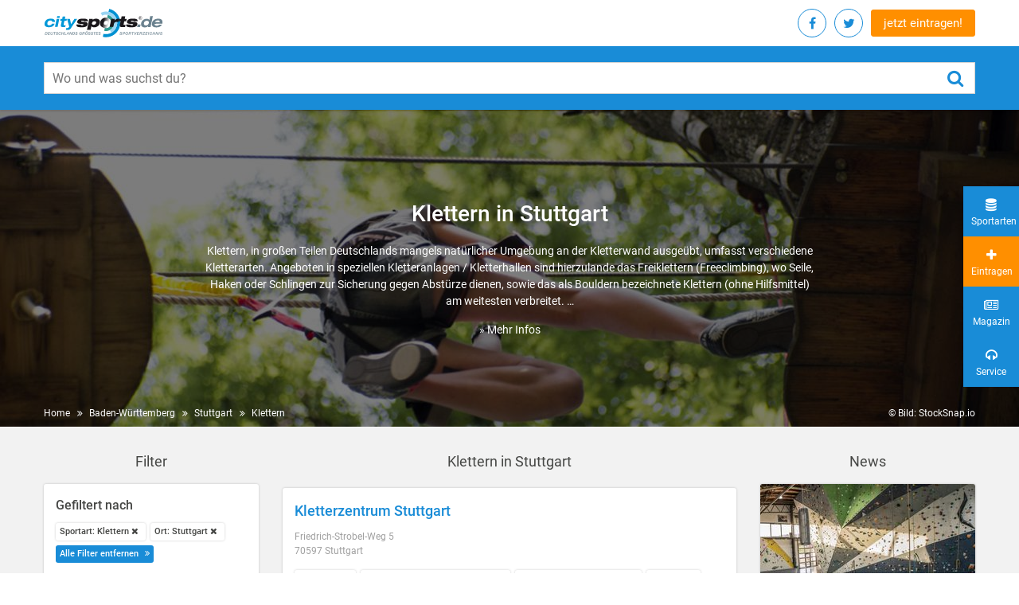

--- FILE ---
content_type: text/html; charset=utf-8
request_url: https://www.citysports.de/baden-wuerttemberg/stuttgart/sportart/klettern/
body_size: 11345
content:
<!DOCTYPE html>
<html lang="de" dir="ltr" class="no-js">
<head>

<meta charset="utf-8">
<!-- 
	TYPO3 development by ZECHENDORF - https://www.zechendorf.com

	This website is powered by TYPO3 - inspiring people to share!
	TYPO3 is a free open source Content Management Framework initially created by Kasper Skaarhoj and licensed under GNU/GPL.
	TYPO3 is copyright 1998-2026 of Kasper Skaarhoj. Extensions are copyright of their respective owners.
	Information and contribution at https://typo3.org/
-->


<link rel="icon" href="/typo3conf/ext/citysports/Resources/Public/2.0/img/favicon/favicon.ico" type="image/vnd.microsoft.icon">
<title>Klettern / Kletterkurs für Erwachsene und Kinder in Stuttgart | Empfehlungen | citysports.de</title>
<meta http-equiv="x-ua-compatible" content="IE=edge" />
<meta name="generator" content="TYPO3 CMS" />
<meta name="viewport" content="width=device-width, initial-scale=1" />
<meta name="robots" content="index,follow" />
<meta name="description" content="Klettern in Stuttgart - alles auf einen Blick: Adressen und Empfehlungen in deiner Umgebung sowie Tipps und Informationen zum Thema Klettern. Finde und vergleiche Anbieter zu Sport, Fitness, Wellness und Gesundheit bei citysports.de, Deutschlands Portal für eine aktive Freizeit." />
<meta property="og:locale" content="de_DE" />
<meta name="title" content="Stuttgart" />
<meta property="og:site_name" content="Stuttgart" />





<script src="/typo3conf/ext/citysports/Resources/Public/2.0/Js/jquery.min.js?1756121588"></script>




        <link rel="apple-touch-icon" sizes="57x57" href="/typo3conf/ext/citysports/Resources/Public/2.0/img/favicon/apple-icon-57x57.png">
        <link rel="apple-touch-icon" sizes="60x60" href="/typo3conf/ext/citysports/Resources/Public/2.0/img/favicon/apple-icon-60x60.png">
        <link rel="apple-touch-icon" sizes="72x72" href="/typo3conf/ext/citysports/Resources/Public/2.0/img/favicon/apple-icon-72x72.png">
        <link rel="apple-touch-icon" sizes="76x76" href="/typo3conf/ext/citysports/Resources/Public/2.0/img/favicon/apple-icon-76x76.png">
        <link rel="apple-touch-icon" sizes="114x114" href="/typo3conf/ext/citysports/Resources/Public/2.0/img/favicon/apple-icon-114x114.png">
        <link rel="apple-touch-icon" sizes="120x120" href="/typo3conf/ext/citysports/Resources/Public/2.0/img/favicon/apple-icon-120x120.png">
        <link rel="apple-touch-icon" sizes="144x144" href="/typo3conf/ext/citysports/Resources/Public/2.0/img/favicon/apple-icon-144x144.png">
        <link rel="apple-touch-icon" sizes="152x152" href="/typo3conf/ext/citysports/Resources/Public/2.0/img/favicon/apple-icon-152x152.png">
        <link rel="apple-touch-icon" sizes="180x180" href="/typo3conf/ext/citysports/Resources/Public/2.0/img/favicon/apple-icon-180x180.png">
        <link rel="icon" type="image/png" sizes="192x192" href="/typo3conf/ext/citysports/Resources/Public/2.0/img/favicon/android-icon-192x192.png">
        <link rel="icon" type="image/png" sizes="32x32" href="/typo3conf/ext/citysports/Resources/Public/2.0/img/favicon/favicon-32x32.png">
        <link rel="icon" type="image/png" sizes="96x96" href="/typo3conf/ext/citysports/Resources/Public/2.0/img/favicon/favicon-96x96.png">
        <link rel="icon" type="image/png" sizes="16x16" href="/typo3conf/ext/citysports/Resources/Public/2.0/img/favicon/favicon-16x16.png">
        <link rel="manifest" href="/typo3conf/ext/citysports/Resources/Public/2.0/img/favicon/manifest.json" crossorigin="use-credentials">
        <meta name="msapplication-TileColor" content="#ffffff">
        <meta name="msapplication-TileImage" content="/ms-icon-144x144.png">
        <meta name="theme-color" content="#ffffff">

        <link rel="preload" href="/typo3conf/ext/citysports/Resources/Public/2.0/Css/vendor.css?2104291020" as="style" onload="this.onload=null;this.rel='stylesheet'">
        <noscript>
            <link rel="stylesheet" href="/typo3conf/ext/citysports/Resources/Public/2.0/Css/vendor.css?2104291020">
        </noscript> <script>
    /*! loadCSS. [c]2017 Filament Group, Inc. MIT License */
    /* This file is meant as a standalone workflow for
    - testing support for link[rel=preload]
    - enabling async CSS loading in browsers that do not support rel=preload
    - applying rel preload css once loaded, whether supported or not.
    */
    (function (w) {
        "use strict";
        // rel=preload support test
        if (!w.loadCSS) {
            w.loadCSS = function () {};
        }
        // define on the loadCSS obj
        var rp = loadCSS.relpreload = {};
        // rel=preload feature support test
        // runs once and returns a function for compat purposes
        rp.support = (function () {
            var ret;
            try {
                ret = w.document.createElement("link").relList.supports("preload");
            } catch (e) {
                ret = false;
            }
            return function () {
                return ret;
            };
        })();

        // if preload isn't supported, get an asynchronous load by using a non-matching media attribute
        // then change that media back to its intended value on load
        rp.bindMediaToggle = function (link) {
            // remember existing media attr for ultimate state, or default to 'all'
            var finalMedia = link.media || "all";

            function enableStylesheet() {
                // unbind listeners
                if (link.addEventListener) {
                    link.removeEventListener("load", enableStylesheet);
                } else if (link.attachEvent) {
                    link.detachEvent("onload", enableStylesheet);
                }
                link.setAttribute("onload", null);
                link.media = finalMedia;
            }

            // bind load handlers to enable media
            if (link.addEventListener) {
                link.addEventListener("load", enableStylesheet);
            } else if (link.attachEvent) {
                link.attachEvent("onload", enableStylesheet);
            }

            // Set rel and non-applicable media type to start an async request
            // note: timeout allows this to happen async to let rendering continue in IE
            setTimeout(function () {
                link.rel = "stylesheet";
                link.media = "only x";
            });
            // also enable media after 3 seconds,
            // which will catch very old browsers (android 2.x, old firefox) that don't support onload on link
            setTimeout(enableStylesheet, 3000);
        };

        // loop through link elements in DOM
        rp.poly = function () {
            // double check this to prevent external calls from running
            if (rp.support()) {
                return;
            }
            var links = w.document.getElementsByTagName("link");
            for (var i = 0; i < links.length; i++) {
                var link = links[i];
                // qualify links to those with rel=preload and as=style attrs
                if (link.rel === "preload" && link.getAttribute("as") === "style" && !link.getAttribute("data-loadcss")) {
                    // prevent rerunning on link
                    link.setAttribute("data-loadcss", true);
                    // bind listeners to toggle media back
                    rp.bindMediaToggle(link);
                }
            }
        };

        // if unsupported, run the polyfill
        if (!rp.support()) {
            // run once at least
            rp.poly();

            // rerun poly on an interval until onload
            var run = w.setInterval(rp.poly, 500);
            if (w.addEventListener) {
                w.addEventListener("load", function () {
                    rp.poly();
                    w.clearInterval(run);
                });
            } else if (w.attachEvent) {
                w.attachEvent("onload", function () {
                    rp.poly();
                    w.clearInterval(run);
                });
            }
        }


        // commonjs
        if (typeof exports !== "undefined") {
            exports.loadCSS = loadCSS;
        } else {
            w.loadCSS = loadCSS;
        }
    }(typeof global !== "undefined" ? global : this));

</script>        <link rel="preload" href="/typo3conf/ext/citysports/Resources/Public/2.0/font/Roboto-Medium.woff2" as="font" crossorigin>
        <link rel="preload" href="/typo3conf/ext/citysports/Resources/Public/2.0/font/fontawesome-webfont.woff2?v=4.7.0" as="font" crossorigin>
        <link href="/typo3conf/ext/citysports/Resources/Public/2.0/Css/main.css?2104291020" rel="stylesheet" type="text/css">
        <link href="/typo3conf/ext/citysports/Resources/Public/2.0/Css/Default.css?2104291020" rel="stylesheet" type="text/css"><!-- Google tag (gtag.js) -->
<script async src="https://www.googletagmanager.com/gtag/js?id=G-GQR939Z02Z"></script>
<script>
  window.dataLayer = window.dataLayer || [];
  function gtag(){dataLayer.push(arguments);}
  gtag('js', new Date());

  gtag('config', 'G-GQR939Z02Z');

    gtag("consent", "default", {
        ad_storage: "denied",
        ad_user_data: "denied", 
        ad_personalization: "denied",
        analytics_storage: "denied",
        functionality_storage: "denied",
        personalization_storage: "denied",
        security_storage: "granted",
        wait_for_update: 2000,
    });
    gtag("set", "ads_data_redaction", true);
    gtag("set", "url_passthrough", true);
</script>

<link rel="canonical" href="https://www.citysports.de/baden-wuerttemberg/stuttgart/sportart/klettern/" />
</head>
<body>
<header class="header-main">
	<div class="container d-flex justify-content-between align-items-center">

		<!-- START : Logo -->
		<a href="/" class="header-main__logo">
			<span class="sr-only">Citysports</span>
			<img src="/typo3conf/ext/citysports/Resources/Public/2.0/img/logo_citysports-de_rgb_neu14.svg" alt="Citysports">
		</a>
		<!-- END : Logo -->

		<!-- START : Quick nav -->
		<div class="header-main__cta">

			<div class="social-nav social-nav--right">
				<ul>
					
						<li>
							<a class="social-nav__link socialmediaPopup" href="https://www.facebook.com/sharer/sharer.php?u=https://www.citysports.de/" rel="noopener noreferrer">
								<span class="sr-only">Facebook</span>
								<i class="fa fa-facebook"></i>
							</a>
						</li>
					
					
						<li>
							<a class="social-nav__link socialmediaPopup" href="https://twitter.com/share?url=https://www.citysports.de/" rel="noopener noreferrer">
								<span class="sr-only">Twitter</span>
								<i class="fa fa-twitter"></i>
							</a>
						</li>
					
					<li class="visible-mobile">
						<a class="social-nav__link" href="/service/eintragen/">
							<span class="sr-only">jetzt eintragen!</span>
							<i class="fa fa-sign-in"></i>
						</a>
					</li>
				</ul>
			</div>

			<a class="c-btn c-btn--transparent hidden-mobile" href="/service/eintragen/">jetzt eintragen!</a>

		</div>
		<!-- END : Quick nav -->

	</div>
        <!-- START : Search form -->
        <div class="search-form">
            <div class="container">
				<form method="get" class="search-form__form" action="/suchen/?tx__citysports%5Bcontroller%5D=Standard&amp;cHash=f49eae2f0f00040b97d9140ed2eebcce">
<div>
<input type="hidden" name="__referrer[@extension]" value="" />
<input type="hidden" name="__referrer[@controller]" value="Standard" />
<input type="hidden" name="__referrer[@action]" value="regions" />
<input type="hidden" name="__referrer[arguments]" value="YTowOnt92521b06374c78f9954d8b31cc2a8c2ebd9130b84" />
<input type="hidden" name="__referrer[@request]" value="{&quot;@extension&quot;:null,&quot;@controller&quot;:&quot;Standard&quot;,&quot;@action&quot;:&quot;regions&quot;}582dc25f47efb2d2ad33c1cfbb9af8d53322d880" />
<input type="hidden" name="__trustedProperties" value="{&quot;tx_solr&quot;:{&quot;q&quot;:1}}fae7dc1cecbecf520befae01d9a34f79ed0a19f0" />
</div>

                    <div class="input-group search-form__input-group">
                        <label for="search_form" class="sr-only">Wo und was suchst du?</label>
						<input placeholder="Wo und was suchst du?" class="search-form__input-field" id="search_form" type="text" name="tx_solr[q]" value="" />
                        <button type="submit" class="search-form__submit-button">
                            <span class="sr-only">submit</span>
                            <i class="fa fa-search" aria-hidden="true"></i>
                        </button>
                    </div>
                </form>
            </div>
        </div>
        <!-- END : Search form -->
</header>



    <main class="main">
        
                

        



        
    

        
<section class="banner-section">
    <div class="banner">
        
                
                        
                                <div class="banner__image cover-bg" style="background-image: url('/fileadmin/_processed_/8/d/csm_Klettern_1d747c21d7.jpg');">
                                    <img src="/fileadmin/_processed_/8/d/csm_Klettern_1d747c21d7.jpg" width="1600" height="400" alt="Hochseilgarten" />
                                </div>
                            
                    
            
        <div class="container">
            <div class="row : justify-content-center">
                <div class="col-sm-10 col-md-8">
                    <div class="banner__content : text-center">
                        <div class="banner__content-inner">
                            
                                    <h1>
                                        Klettern
                                        
                                        in Stuttgart
                                    </h1>
                                    <p>
                                        
                                            Klettern, in großen Teilen Deutschlands mangels natürlicher Umgebung an der Kletterwand ausgeübt, umfasst verschiedene Kletterarten. Angeboten in speziellen Kletteranlagen / Kletterhallen sind hierzulande  das Freiklettern (Freeclimbing), wo Seile, Haken oder Schlingen zur Sicherung gegen Abstürze dienen, sowie das als Bouldern bezeichnete Klettern (ohne Hilfsmittel) am weitesten verbreitet.
&hellip;
                                    </p>
                                    
                                        <p>
                                            <a href="/sportarten/klettern/">
                                                »&nbsp;Mehr Infos
                                            </a>
                                        </p>
                                    
                                
                        </div>
                    </div>
                </div>
            </div>
        </div>
    </div>
    <button class="filter-btn">
        <i class="fa fa-sliders" aria-hidden="true"></i>
        <span>Filtern</span>
    </button>
    <div class="banner-section__bottom-part">
        <div class="container d-flex justify-content-between">
            
            
            <!-- START : Breadcrums -->
            
                <div class="breadcrums">
                    <nav aria-label="breadcrums">
                        <ul>
                            <li class="breadcrums__item">
                                <a class="breadcrums__link" href="/">Home</a>
                            </li>
                            
                                
                            
                                
                            
                                
                                    <li class="breadcrums__item">
                                        <a class="breadcrums__link" href="/baden-wuerttemberg/">Baden-Württemberg</a>
                                    </li>
                                
                            
                                
                                    <li class="breadcrums__item">
                                        <a class="breadcrums__link" href="/baden-wuerttemberg/stuttgart/">Stuttgart</a>
                                    </li>
                                
                            
                            
                                    <li class="breadcrums__item">
                                        <a class="breadcrums__link" href="/baden-wuerttemberg/stuttgart/sportart/klettern/">Klettern</a>
                                    </li>
                                    
                                
                        </ul>
                    </nav>
                </div>
            
             
            <!-- END : Breadcrums -->
            <p>© Bild: StockSnap.io</p>
        </div>
    </div>
</section>

        <section class="search-result-section">
            <div class="container search-result">
                
                        
    <div class="row">
        <div class="col-lg-3 col-md-4 col-xs-12 order-2 order-md-0">
            

<div class="search-result__title hidden-mobile">
    <h3>Filter</h3>
</div>
<div class="sidebar-card search-result__filter">
    <div class="search-result__title visible-mobile">
        <h3>Filter</h3>
    </div>
    <button class="close-filter  visible-mobile">
        <span class="sr-only">Close Filter</span>
        <i class="fa fa-times" aria-hidden="true"></i>
    </button>
    <div class="facet-area-main">
        <div class="solr-facets-available secondaryContentSection">
            <div class="facets">
                
                    <div class="filter">
                        <div class="filter__title">
                            <h4>Gefiltert nach</h4>
                        </div>
                        <ul class="button-list" data-limit="5">
                            
                                
                                    <li class="button-list__item">
                                        
                                                <a class="button-list__link white facet" href="/baden-wuerttemberg/stuttgart/?tx_citysports_city%5Baction%5D=show&amp;tx_citysports_city%5Bcontroller%5D=City&amp;cHash=8d1134936bb922a4d1644a9f950838eb">Sportart: Klettern <i class="fa fa-remove"></i></a>
                                            
                                    </li>
                                
                            
                                
                                    <li class="button-list__item">
                                        
                                                <a class="button-list__link white facet" href="/baden-wuerttemberg/stuttgart/sportart/klettern/">Ort: Stuttgart <i class="fa fa-remove"></i></a>
                                            
                                    </li>
                                
                            
                            <li class="button-list__item">
                                <a class="button-list__link is-active" href="/baden-wuerttemberg/stuttgart/">
                                    Alle Filter entfernen
                                </a>
                            </li>
                        </ul>
                    </div>
                
                
                    
                            
                        
                
                    
                            
                                    
    <div class="filter">
        <div class="facet facet-type facet-type-options panel-group" id="facet-accordion-sport_stringM">
            <div class="filter__title">
                <h4>Anbietertyp</h4>
            </div>
            <ul class="button-list" data-limit="5">
                
                    <li class="button-list__item">
                        
                                <a class="button-list__link facet" href="/baden-wuerttemberg/stuttgart/sportart/klettern/anbietertyp/verein/">Verein (5)</a>
                            
                    </li>
                
                    <li class="button-list__item">
                        
                                <a class="button-list__link facet" href="/baden-wuerttemberg/stuttgart/sportart/klettern/anbietertyp/kletteranlage/">Kletteranlage (3)</a>
                            
                    </li>
                
                    <li class="button-list__item">
                        
                                <a class="button-list__link facet" href="/baden-wuerttemberg/stuttgart/sportart/klettern/anbietertyp/beachvolleyballplatz/">Beachvolleyballplatz (1)</a>
                            
                    </li>
                
                    <li class="button-list__item">
                        
                                <a class="button-list__link facet" href="/baden-wuerttemberg/stuttgart/sportart/klettern/anbietertyp/fitnessstudio/">Fitnessstudio (1)</a>
                            
                    </li>
                
                    <li class="button-list__item">
                        
                                <a class="button-list__link facet" href="/baden-wuerttemberg/stuttgart/sportart/klettern/anbietertyp/hochseilgarten/">Hochseilgarten (1)</a>
                            
                    </li>
                
                    <li class="button-list__item">
                        
                                <a class="button-list__link facet" href="/baden-wuerttemberg/stuttgart/sportart/klettern/anbietertyp/kursanbieter/">Kursanbieter (1)</a>
                            
                    </li>
                
                    <li class="button-list__item">
                        
                                <a class="button-list__link facet" href="/baden-wuerttemberg/stuttgart/sportart/klettern/anbietertyp/schwimmbad/">Schwimmbad (1)</a>
                            
                    </li>
                
                    <li class="button-list__item">
                        
                                <a class="button-list__link facet" href="/baden-wuerttemberg/stuttgart/sportart/klettern/anbietertyp/sportstaette/">Sportstätte (1)</a>
                            
                    </li>
                
                    <li class="button-list__item">
                        
                                <a class="button-list__link facet" href="/baden-wuerttemberg/stuttgart/sportart/klettern/anbietertyp/squashcenter/">Squashcenter (1)</a>
                            
                    </li>
                
                    <li class="button-list__item">
                        
                                <a class="button-list__link facet" href="/baden-wuerttemberg/stuttgart/sportart/klettern/anbietertyp/tennisanlage/">Tennisanlage (1)</a>
                            
                    </li>
                
            </ul>
        </div>
    </div>

                                
                        
                
                    
                            
    <div class="filter">
        <div class="facet facet-type facet-type-options panel-group" id="facet-accordion-sport_stringM">
            <div class="filter__title">
                <h4>Zielgruppe</h4>
            </div>
            <ul class="button-list" data-limit="5">
                
                    <li class="button-list__item">
                        
                                <a class="button-list__link facet" rel="nofollow" href="/baden-wuerttemberg/stuttgart/sportart/klettern/?tx_citysports_city%5Bfilter%5D%5B0%5D=targetgroups_stringM%3Aauch%2BKurse%2Bf%25C3%25BCr%2BKinder%2B%252F%2BJugendliche&amp;cHash=7c48656d3fec2315ff64d27609c0e0c1">auch Kurse für Kinder / Jugendliche (6)</a>
                            
                    </li>
                
                    <li class="button-list__item">
                        
                                <a class="button-list__link facet" rel="nofollow" href="/baden-wuerttemberg/stuttgart/sportart/klettern/?tx_citysports_city%5Bfilter%5D%5B0%5D=targetgroups_stringM%3Ageeignet%2Bf%25C3%25BCr%2BKindergeburtstag&amp;cHash=1c6c10fb8e51e89015ba5ba283ef577a">geeignet für Kindergeburtstag (3)</a>
                            
                    </li>
                
                    <li class="button-list__item">
                        
                                <a class="button-list__link facet" rel="nofollow" href="/baden-wuerttemberg/stuttgart/sportart/klettern/?tx_citysports_city%5Bfilter%5D%5B0%5D=targetgroups_stringM%3AErwachsene&amp;cHash=287f6a34be4e40c166744ba631a9d7b8">Erwachsene (1)</a>
                            
                    </li>
                
                    <li class="button-list__item">
                        
                                <a class="button-list__link facet" rel="nofollow" href="/baden-wuerttemberg/stuttgart/sportart/klettern/?tx_citysports_city%5Bfilter%5D%5B0%5D=targetgroups_stringM%3Azus%25C3%25A4tzliche%2BAngebote%2Bnur%2Bf%25C3%25BCr%2BFrauen&amp;cHash=b210ab06374a0a0d9af6024dc5f2a1dc">zusätzliche Angebote nur für Frauen (1)</a>
                            
                    </li>
                
            </ul>
        </div>
    </div>

                        
                
                    
                
                    
                
                
    <div class="filter">
        <div class="facet facet-type facet-type-options panel-group" id="facet-accordion-sport_stringM">
            <div class="filter__title">
                <h4>Stadtteile</h4>
            </div>
            <ul class="button-list" data-limit="5">
                
                    <li class="button-list__item">
                        
                                <a class="button-list__link facet" href="/baden-wuerttemberg/stuttgart/bad-cannstatt/sportart/klettern/">Bad Cannstatt</a>
                            
                    </li>
                
                    <li class="button-list__item">
                        
                                <a class="button-list__link facet" href="/baden-wuerttemberg/stuttgart/birkach/sportart/klettern/">Birkach</a>
                            
                    </li>
                
                    <li class="button-list__item">
                        
                                <a class="button-list__link facet" href="/baden-wuerttemberg/stuttgart/botnang/sportart/klettern/">Botnang</a>
                            
                    </li>
                
                    <li class="button-list__item">
                        
                                <a class="button-list__link facet" href="/baden-wuerttemberg/stuttgart/degerloch/sportart/klettern/">Degerloch</a>
                            
                    </li>
                
                    <li class="button-list__item">
                        
                                <a class="button-list__link facet" href="/baden-wuerttemberg/stuttgart/hedelfingen/sportart/klettern/">Hedelfingen</a>
                            
                    </li>
                
                    <li class="button-list__item">
                        
                                <a class="button-list__link facet" href="/baden-wuerttemberg/stuttgart/moehringen/sportart/klettern/">Möhringen</a>
                            
                    </li>
                
                    <li class="button-list__item">
                        
                                <a class="button-list__link facet" href="/baden-wuerttemberg/stuttgart/nord/sportart/klettern/">Nord</a>
                            
                    </li>
                
                    <li class="button-list__item">
                        
                                <a class="button-list__link facet" href="/baden-wuerttemberg/stuttgart/obertuerkheim/sportart/klettern/">Obertürkheim</a>
                            
                    </li>
                
                    <li class="button-list__item">
                        
                                <a class="button-list__link facet" href="/baden-wuerttemberg/stuttgart/ost/sportart/klettern/">Ost</a>
                            
                    </li>
                
                    <li class="button-list__item">
                        
                                <a class="button-list__link facet" href="/baden-wuerttemberg/stuttgart/plieningen/sportart/klettern/">Plieningen</a>
                            
                    </li>
                
                    <li class="button-list__item">
                        
                                <a class="button-list__link facet" href="/baden-wuerttemberg/stuttgart/stammheim/sportart/klettern/">Stammheim</a>
                            
                    </li>
                
                    <li class="button-list__item">
                        
                                <a class="button-list__link facet" href="/baden-wuerttemberg/stuttgart/sued/sportart/klettern/">Süd</a>
                            
                    </li>
                
                    <li class="button-list__item">
                        
                                <a class="button-list__link facet" href="/baden-wuerttemberg/stuttgart/untertuerkheim/sportart/klettern/">Untertürkheim</a>
                            
                    </li>
                
                    <li class="button-list__item">
                        
                                <a class="button-list__link facet" href="/baden-wuerttemberg/stuttgart/vaihingen/sportart/klettern/">Vaihingen</a>
                            
                    </li>
                
                    <li class="button-list__item">
                        
                                <a class="button-list__link facet" href="/baden-wuerttemberg/stuttgart/wangen/sportart/klettern/">Wangen</a>
                            
                    </li>
                
                    <li class="button-list__item">
                        
                                <a class="button-list__link facet" href="/baden-wuerttemberg/stuttgart/weilimdorf/sportart/klettern/">Weilimdorf</a>
                            
                    </li>
                
                    <li class="button-list__item">
                        
                                <a class="button-list__link facet" href="/baden-wuerttemberg/stuttgart/west/sportart/klettern/">West</a>
                            
                    </li>
                
                    <li class="button-list__item">
                        
                                <a class="button-list__link facet" href="/baden-wuerttemberg/stuttgart/zuffenhausen/sportart/klettern/">Zuffenhausen</a>
                            
                    </li>
                
            </ul>
        </div>
    </div>

            </div>
        </div>
    </div>
</div>




            
                    
<div class="sidebar-card">
    <h4>Klettern</h4>
    <h2>Klettern in Stuttgart</h2>
<p>Ob in der künstlichen Kletteranlage, die über verschiedene <b>Kletterwände</b> und/oder <b>Boulderwand</b> verfügt, oder in der Natur: Klettern ist inzwischen eine weit verbreitete Freizeitaktivität. Gerade das von Witterungseinflüssen unabhängige Klettern in einer <b>Kletterhalle</b> erfreut sich einer immer größer werdenden Beliebtheit, was sich auch in Zahlen widerspiegelt: allein beim Deutschen Alpenverein (DAV) sind rund 300 Hallen verzeichnet. 
</p>
<h2>Kletteranlagen / Kletterhallen</h2>
<p>Die meisten Kletteranlagen bietet spezielle <b>Gruppenangebote für Firmen</b> oder auch für den <b>Kindergeburtstag</b> an. Regelmäßige Kletterer bringen ihre Ausrüstung in der Regel selbst mit, gängige Sicherungsgeräte, Sportklettergurte oder Seile können in den meisten Fällen aber auch gegen eine Gebühr ausgeliehen werden. 
</p>
<h2>Schnupperklettern / Kletterkurse in&nbsp;Stuttgart</h2>
<p>Wer diesen faszinierenden Sport mal ausprobieren möchte, sollte sich einfach zum <b>Schnupperklettern</b> oder einen <b>Kletterkurs</b> anmelden. Die meisten Kletteranlagen bieten zudem <b>Kurse für Kinder</b> ab ca. 6 Jahren an.</p>
</div>

                
        </div>
        <div class="col-lg-6 col-md-8 col-xs-12 order-1 order-md-0">
            <div class="search-result__title">
                Klettern  in Stuttgart
            </div>
            
                    <div class="g-add">
                        
                    </div>
                
            
                
                    
                    
                    
                    
                        
    <article class="news-card">
        <a href="/suche/anbieter/59266/">
            
                    
                
            <header class="news-card__header">
                
                <div class="news-card__title : text-blue">
                    <h2>Kletterzentrum Stuttgart</h2>
                </div>
                <div class="news-card__info">
                    <div class="news-card__address">
                        <p>Friedrich-Strobel-Weg  5<br />
    70597 Stuttgart</p>
                    </div>
                </div>
            </header>
            

            <footer class="news-card__footer">
                <ul class="button-list" data-limit="5">
                    
                        <li class="button-list__item"><span class="button-list__link white">Kletteranlage</span></li>
                    
                    
                        <li class="button-list__item"><span class="button-list__link white">auch Kurse für Kinder / Jugendliche</span></li>
                    
                        <li class="button-list__item"><span class="button-list__link white">geeignet für Kindergeburtstag</span></li>
                    
                    
                        <li class="button-list__item"><span class="button-list__link white">Kletterhalle</span></li>
                    
                    
                    
                </ul>
            </footer>


        </a>
    </article>

                    
                
                    
                    
                    
                    
                        
    <article class="news-card">
        <a href="/suche/anbieter/71309/">
            
                    
                
            <header class="news-card__header">
                
                <div class="news-card__title : text-blue">
                    <h2>aktivpark Bergheide</h2>
                </div>
                <div class="news-card__info">
                    <div class="news-card__address">
                        <p>Bergheide 4<br />
    70376 Stuttgart</p>
                    </div>
                </div>
            </header>
            

            <footer class="news-card__footer">
                <ul class="button-list" data-limit="5">
                    
                        <li class="button-list__item"><span class="button-list__link white">Hochseilgarten</span></li>
                    
                        <li class="button-list__item"><span class="button-list__link white">Kletteranlage</span></li>
                    
                    
                        <li class="button-list__item"><span class="button-list__link white">auch Kurse für Kinder / Jugendliche</span></li>
                    
                        <li class="button-list__item"><span class="button-list__link white">geeignet für Kindergeburtstag</span></li>
                    
                    
                        <li class="button-list__item"><span class="button-list__link white">Kletterhalle</span></li>
                    
                    
                    
                </ul>
            </footer>


        </a>
    </article>

                    
                
                    
                    
                    
                    
                        
    <article class="news-card">
        <a href="/suche/anbieter/61820/">
            
                    
                
            <header class="news-card__header">
                
                <div class="news-card__title : text-blue">
                    <h2>Eichenkreuz Stuttgart</h2>
                </div>
                <div class="news-card__info">
                    <div class="news-card__address">
                        <p> Fritz-Elsas-Str. 44<br />
    70174 Stuttgart</p>
                    </div>
                </div>
            </header>
            

            <footer class="news-card__footer">
                <ul class="button-list" data-limit="5">
                    
                        <li class="button-list__item"><span class="button-list__link white">Verein</span></li>
                    
                    
                    
                    
                    
                </ul>
            </footer>


        </a>
    </article>

                    
                
                    
                        
                            
                                
<article class="news-card">

    <div class="teaser">

        <!-- START : Teaser headline -->
        <div class="teaser__headline text-12 text-light-gray">
            <h3>Auch interessant?</h3>
        </div>
        <!-- END : Teaser headline -->
        
                <div class="teaser__slider swiper-container">
        
                    <div class="swiper-wrapper">
                        
                            <div class="swiper-slide">
        
                                <!-- START : Teaser card -->
                                <div class="teaser__card">
                                    <a href="/suche/anbieter/74179/">
        
                                        <figure class="teaser__card-image cover-bg">
                                            
                                                    <img src="/typo3conf/ext/citysports/Resources/Public/Images/lazzyImage.jpg" data-src="/fileadmin/_processed_/1/6/csm_ScreenShot531_e411e45a7a.jpg">
                                                
                                        </figure>
        
                                        <div class="teaser__card-content">
                                            <div class="teaser__card-title">
                                                <h3>Fallschirmsportzentrum Southsidebase</h3>
                                            </div>
                                            <div class="teaser__card-address : text-light-gray">
                                                <p>Schlierstadt</p>
                                            </div>
                                            
                                        </div>
        
                                    </a>
                                </div>
                                <!-- END : Teaser card -->
        
                            </div>
        
                        
                            <div class="swiper-slide">
        
                                <!-- START : Teaser card -->
                                <div class="teaser__card">
                                    <a href="/suche/anbieter/65753/">
        
                                        <figure class="teaser__card-image cover-bg">
                                            
                                                    <img src="/typo3conf/ext/citysports/Resources/Public/Images/lazzyImage.jpg" data-src="/fileadmin/_processed_/e/0/csm_bigheader-default-citysports_598bb5a739.jpg">
                                                
                                        </figure>
        
                                        <div class="teaser__card-content">
                                            <div class="teaser__card-title">
                                                <h3>Skytandem</h3>
                                            </div>
                                            <div class="teaser__card-address : text-light-gray">
                                                <p>Boxberg-Unterschüpf </p>
                                            </div>
                                            
                                        </div>
        
                                    </a>
                                </div>
                                <!-- END : Teaser card -->
        
                            </div>
        
                        
                    </div>
                </div>
            
        

    </div>

</article>

                            
                        
                        <div class="g-add text-right text-12">
                            <p>Anzeige</p>
                            <div class="g-add__item">
                                
    

            <div id="c9609" class="frame frame-default frame-type-html frame-layout-0">
                
                
                    



                
                
                

    <script async src="//pagead2.googlesyndication.com/pagead/js/adsbygoogle.js"></script>
<!-- Trefferliste - unter Empfehlungen -->
<ins class="adsbygoogle"
     style="display:block"
     data-ad-client="ca-pub-2588219538310594"
     data-ad-slot="8251192068"
     data-ad-format="auto"></ins>
<script>
(adsbygoogle = window.adsbygoogle || []).push({});
</script>


                
                    



                
                
                    



                
            </div>

        


                            </div>
                        </div>
                    
                    
                    
                    
                        
    <article class="news-card">
        <a href="/suche/anbieter/67718/">
            
                    
                
            <header class="news-card__header">
                
                <div class="news-card__title : text-blue">
                    <h2>Sportanlage MoTiV</h2>
                </div>
                <div class="news-card__info">
                    <div class="news-card__address">
                        <p>Furtwänglerstr. 145-147<br />
    70195 Stuttgart</p>
                    </div>
                </div>
            </header>
            

            <footer class="news-card__footer">
                <ul class="button-list" data-limit="5">
                    
                        <li class="button-list__item"><span class="button-list__link white">Tennisanlage</span></li>
                    
                        <li class="button-list__item"><span class="button-list__link white">Kletteranlage</span></li>
                    
                        <li class="button-list__item"><span class="button-list__link white">Sportstätte</span></li>
                    
                        <li class="button-list__item"><span class="button-list__link white">Beachvolleyballplatz</span></li>
                    
                        <li class="button-list__item"><span class="button-list__link white">Schwimmbad</span></li>
                    
                    
                        <li class="button-list__item"><span class="button-list__link white">auch Kurse für Kinder / Jugendliche</span></li>
                    
                        <li class="button-list__item"><span class="button-list__link white">geeignet für Kindergeburtstag</span></li>
                    
                    
                        <li class="button-list__item"><span class="button-list__link white">Beachvolleyballfeld</span></li>
                    
                        <li class="button-list__item"><span class="button-list__link white">Tennisplatz</span></li>
                    
                        <li class="button-list__item"><span class="button-list__link white">Tennishalle</span></li>
                    
                        <li class="button-list__item"><span class="button-list__link white">Kletterhalle</span></li>
                    
                    
                    
                </ul>
            </footer>


        </a>
    </article>

                    
                
                    
                    
                    
                    
                        
    <article class="news-card">
        <a href="/suche/anbieter/59271/">
            
                    
                
            <header class="news-card__header">
                
                <div class="news-card__title : text-blue">
                    <h2>MTV Stuttgart 1843 e.V.</h2>
                </div>
                <div class="news-card__info">
                    <div class="news-card__address">
                        <p>Am Kräherwald  190 A<br />
    70193 Stuttgart - West</p>
                    </div>
                </div>
            </header>
            

            <footer class="news-card__footer">
                <ul class="button-list" data-limit="5">
                    
                        <li class="button-list__item"><span class="button-list__link white">Verein</span></li>
                    
                    
                        <li class="button-list__item"><span class="button-list__link white">zusätzliche Angebote nur für Frauen</span></li>
                    
                        <li class="button-list__item"><span class="button-list__link white">auch Kurse für Kinder / Jugendliche</span></li>
                    
                    
                    
                    
                </ul>
            </footer>


        </a>
    </article>

                    
                
                    
                    
                    
                    
                        
    <article class="news-card">
        <a href="/suche/anbieter/59240/">
            
                    
                
            <header class="news-card__header">
                
                <div class="news-card__title : text-blue">
                    <h2>Cannstatter Ski-Club e. V. (CSC)</h2>
                </div>
                <div class="news-card__info">
                    <div class="news-card__address">
                        <p>Hofener Straße  171<br />
    70374 Stuttgart</p>
                    </div>
                </div>
            </header>
            

            <footer class="news-card__footer">
                <ul class="button-list" data-limit="5">
                    
                        <li class="button-list__item"><span class="button-list__link white">Verein</span></li>
                    
                    
                    
                    
                    
                </ul>
            </footer>


        </a>
    </article>

                    
                
                    
                    
                    
                    
                        
    <article class="news-card">
        <a href="/suche/anbieter/73633/">
            
                    
                
            <header class="news-card__header">
                
                <div class="news-card__title : text-blue">
                    <h2>SVK FunSportZentrum Kornwestheim</h2>
                </div>
                <div class="news-card__info">
                    <div class="news-card__address">
                        <p>Bogenstraße 35<br />
    70806 Kornwestheim</p>
                    </div>
                </div>
            </header>
            

            <footer class="news-card__footer">
                <ul class="button-list" data-limit="5">
                    
                        <li class="button-list__item"><span class="button-list__link white">Fitnessstudio</span></li>
                    
                        <li class="button-list__item"><span class="button-list__link white">Kursanbieter</span></li>
                    
                        <li class="button-list__item"><span class="button-list__link white">Squashcenter</span></li>
                    
                    
                        <li class="button-list__item"><span class="button-list__link white">auch Kurse für Kinder / Jugendliche</span></li>
                    
                        <li class="button-list__item"><span class="button-list__link white">Erwachsene</span></li>
                    
                    
                    
                    
                </ul>
            </footer>


        </a>
    </article>

                    
                
                    
                    
                    
                    
                        
    <article class="news-card">
        <a href="/suche/anbieter/59992/">
            
                    
                
            <header class="news-card__header">
                
                <div class="news-card__title : text-blue">
                    <h2>SV Fellbach 1890 e.V.</h2>
                </div>
                <div class="news-card__info">
                    <div class="news-card__address">
                        <p>Schillerstr.  8<br />
    70734 Fellbach</p>
                    </div>
                </div>
            </header>
            

            <footer class="news-card__footer">
                <ul class="button-list" data-limit="5">
                    
                        <li class="button-list__item"><span class="button-list__link white">Verein</span></li>
                    
                    
                        <li class="button-list__item"><span class="button-list__link white">auch Kurse für Kinder / Jugendliche</span></li>
                    
                    
                    
                    
                </ul>
            </footer>


        </a>
    </article>

                    
                
                    
                    
                    
                    
                        
    <article class="news-card">
        <a href="/suche/anbieter/79819/">
            
                    
                
            <header class="news-card__header">
                
                <div class="news-card__title : text-blue">
                    <h2>TSV Schmiden 1902 e.V.</h2>
                </div>
                <div class="news-card__info">
                    <div class="news-card__address">
                        <p>Fellbacher Str. 47<br />
    70736 Fellbach - Schmiden</p>
                    </div>
                </div>
            </header>
            

            <footer class="news-card__footer">
                <ul class="button-list" data-limit="5">
                    
                        <li class="button-list__item"><span class="button-list__link white">Verein</span></li>
                    
                    
                    
                    
                    
                </ul>
            </footer>


        </a>
    </article>

                    
                
                
                    
                
                
                
                
            

            
            
            <div class="g-add text-right text-12">
                <p>Anzeige</p>
                <div class="g-add__item">
                    
    

            <div id="c9610" class="frame frame-default frame-type-html frame-layout-0">
                
                
                    



                
                
                

    <script async src="//pagead2.googlesyndication.com/pagead/js/adsbygoogle.js"></script>
<!-- Adsense: Trefferliste am Ende -->
<ins class="adsbygoogle"
     style="display:block"
     data-ad-client="ca-pub-2588219538310594"
     data-ad-slot="3901717662"
     data-ad-format="auto"></ins>
<script>
(adsbygoogle = window.adsbygoogle || []).push({});
</script>


                
                    



                
                
                    



                
            </div>

        


                </div>
            </div>
        </div>
        <div class="col-lg-3 col-md-8 col-xs-12 offset-md-4 offset-lg-0 order-3">
            <!-- START : Right sidebar -->
            <aside class="sidebar">
                
                    
<div class="search-result__title">
    <h3>News</h3>
</div>

    <article class="news-card">
        
            <figure class="news-card__image cover-bg" style="">
                <img src="/typo3conf/ext/citysports/Resources/Public/Images/lazzyImage.jpg" data-src="/fileadmin/_processed_/7/7/csm_Kletterhalle-in-Braunschweig_6b7e90b52d.jpg">
            </figure>
        
        <header class="news-card__header">
            <div class="news-card__title : text-blue">
                <h2>Fliegerhalle – Kletterzentrum Braunschweig</h2>
            </div>
        </header>
        <div class="news-card__content">
            <p>(Braunschweig) Die Fliegerhalle am Westbahnhof bietet über 120 Kletterrouten auf 1000 m² und über 200 Boulder auf 900 m² Fläche. Kurse gibt es für Anfänger(innen) und Fortgeschrittene.</p>
            <p><a href="/magazin/2023/indoor-klettern-in-braunschweig/">» mehr</a></p>
        </div>
    </article>

    <article class="news-card">
        
        <header class="news-card__header">
            <div class="news-card__title : text-blue">
                <h2>Deutschlands beliebteste Kletterparks</h2>
            </div>
        </header>
        <div class="news-card__content">
            <p>Wo gehen Kletterfans am liebsten ihrem Hobby nach? Das Verbraucherportal Testberichte.de hat rund 170.000 Online-Bewertungen zu über 400 Boulderhallen, Hochseilgärten und vergleichbaren Einrichtungen ausgewertet.</p>
            <p><a href="/magazin/2022/die-beliebtesten-kletterparks-in-deutschland/">» mehr</a></p>
        </div>
    </article>

    <article class="news-card">
        
        <header class="news-card__header">
            <div class="news-card__title : text-blue">
                <h2>Nicht rumtrödeln! Jetzt eintragen!</h2>
            </div>
        </header>
        <div class="news-card__content">
            <p>citysports.de ist Deutschlands größtes Sportanbieter-Verzeichnis im Internet. Du willst dein Unternehmen oder deinen Verein bei citysports.de veröffentlichen? Klasse! Einfach registrieren und ein paar Infos zu deinen Angeboten eintragen. Unser Free-Eintrag ist mit keinerlei Kosten verbunden.</p>
            <p><a href="/magazin/2021/eintragen-in-das-sportverzeichnis-citysportsde/">» mehr</a></p>
        </div>
    </article>

    <article class="news-card">
        
        <header class="news-card__header">
            <div class="news-card__title : text-blue">
                <h2>Neueintrag: Berg &amp; Ton - Wolfgang Baumann</h2>
            </div>
        </header>
        <div class="news-card__content">
            <p>Körperliche, geistige und künstlerische Fähigkeiten miteinander verbinden! Wolfgang Baum kombiniert mit "Berg &amp; Ton" sein Können im Klettern, im Ski- und Snowboardfahren, in der Musik sowie als Pilatestrainer zum einem besonders vielseitigen Angebot.</p>
            <p><a href="/magazin/2020/kletterkurse-in-nuernberg-frankenjura-fraenkische-schweiz/">» mehr</a></p>
        </div>
    </article>

    <article class="news-card">
        
        <header class="news-card__header">
            <div class="news-card__title : text-blue">
                <h2>Neueintrag: Sport Sheds in Augsburg</h2>
            </div>
        </header>
        <div class="news-card__content">
            <p>Bouldern, Fitnesstraining, Functional Training und Yoga: Sport Sheds aus Augsburg versteht sich als Traditionsunternehmen, dass mit Begeisterung Sport zu einem Lifestyle und zum Erlebnis für alle Generationen macht.</p>
            <p><a href="/magazin/2020/bouldern-und-fitnesstraining-in-augsburg/">» mehr</a></p>
        </div>
    </article>


                
                
                    
                
            </aside>
            
                <img src="https://m.citysports.de/mtracking.gif?tags=sport%3Aklettern" alt="adds tag to lead" width="1" height="1" />
            
        </div>
    </div>

                    
            </div>
        </section>
        <footer class="footer-main">

	<div class="footer-main__top">
		<div class="container">
			<div class="row">
				<div class="col-xs-12 col-md-4 col-sm-6">
					
						<div class="footer-main__title">
							<h3>Häufig gesuchte Sportarten</h3>
						</div>

						<!-- START : Tag list -->
						<div class="tag-list">
							<ul>
								
									<li class="tag-list__item"><a class="tag-list__link" href="/baden-wuerttemberg/stuttgart/sportart/aqua-fitness/">Aqua-Fitness</a></li>
								
									<li class="tag-list__item"><a class="tag-list__link" href="/baden-wuerttemberg/stuttgart/sportart/ballett/">Ballett</a></li>
								
									<li class="tag-list__item"><a class="tag-list__link" href="/baden-wuerttemberg/stuttgart/sportart/bogenschiessen/">Bogenschießen</a></li>
								
									<li class="tag-list__item"><a class="tag-list__link" href="/baden-wuerttemberg/stuttgart/sportart/boxen/">Boxen</a></li>
								
									<li class="tag-list__item"><a class="tag-list__link" href="/baden-wuerttemberg/stuttgart/sportart/ems-training/">EMS-Training</a></li>
								
									<li class="tag-list__item"><a class="tag-list__link" href="/baden-wuerttemberg/stuttgart/sportart/fallschirmspringen/">Fallschirmspringen</a></li>
								
									<li class="tag-list__item"><a class="tag-list__link" href="/baden-wuerttemberg/stuttgart/sportart/fitness-fuer-frauen/">Fitness für Frauen</a></li>
								
									<li class="tag-list__item"><a class="tag-list__link" href="/baden-wuerttemberg/stuttgart/sportart/functional-training/">Functional Training</a></li>
								
									<li class="tag-list__item"><a class="tag-list__link" href="/baden-wuerttemberg/stuttgart/sportart/hip-hop/">Hip Hop</a></li>
								
									<li class="tag-list__item"><a class="tag-list__link" href="/baden-wuerttemberg/stuttgart/sportart/jumping-fitness/">Jumping Fitness</a></li>
								
									<li class="tag-list__item"><a class="tag-list__link" href="/baden-wuerttemberg/stuttgart/sportart/kickboxen/">Kickboxen</a></li>
								
									<li class="tag-list__item"><a class="tag-list__link" href="/baden-wuerttemberg/stuttgart/sportart/kinderschwimmen/">Kinderschwimmen</a></li>
								
									<li class="tag-list__item"><a class="tag-list__link" href="/baden-wuerttemberg/stuttgart/sportart/kindertanz/">Kindertanz</a></li>
								
									<li class="tag-list__item"><a class="tag-list__link" href="/baden-wuerttemberg/stuttgart/sportart/klettern/">Klettern</a></li>
								
									<li class="tag-list__item"><a class="tag-list__link" href="/baden-wuerttemberg/stuttgart/sportart/krav-maga/">Krav Maga</a></li>
								
									<li class="tag-list__item"><a class="tag-list__link" href="/baden-wuerttemberg/stuttgart/sportart/kung-fu/">Kung Fu</a></li>
								
									<li class="tag-list__item"><a class="tag-list__link" href="/baden-wuerttemberg/stuttgart/sportart/leistungsdiagnostik/">Leistungsdiagnostik</a></li>
								
									<li class="tag-list__item"><a class="tag-list__link" href="/baden-wuerttemberg/stuttgart/sportart/mma/">MMA</a></li>
								
									<li class="tag-list__item"><a class="tag-list__link" href="/baden-wuerttemberg/stuttgart/sportart/paintball/">Paintball</a></li>
								
									<li class="tag-list__item"><a class="tag-list__link" href="/baden-wuerttemberg/stuttgart/sportart/pilates/">Pilates</a></li>
								
									<li class="tag-list__item"><a class="tag-list__link" href="/baden-wuerttemberg/stuttgart/sportart/pole-dance/">Pole Dance</a></li>
								
									<li class="tag-list__item"><a class="tag-list__link" href="/baden-wuerttemberg/stuttgart/sportart/reiten/">Reiten</a></li>
								
									<li class="tag-list__item"><a class="tag-list__link" href="/baden-wuerttemberg/stuttgart/sportart/schwimmen/">Schwimmen</a></li>
								
									<li class="tag-list__item"><a class="tag-list__link" href="/baden-wuerttemberg/stuttgart/sportart/selbstverteidigung/">Selbstverteidigung</a></li>
								
									<li class="tag-list__item"><a class="tag-list__link" href="/baden-wuerttemberg/stuttgart/sportart/tennis/">Tennis</a></li>
								
									<li class="tag-list__item"><a class="tag-list__link" href="/baden-wuerttemberg/stuttgart/sportart/thaiboxen/">Thai-Boxen</a></li>
								
									<li class="tag-list__item"><a class="tag-list__link" href="/baden-wuerttemberg/stuttgart/sportart/vibrationstraining/">Vibrationstraining</a></li>
								
									<li class="tag-list__item"><a class="tag-list__link" href="/baden-wuerttemberg/stuttgart/sportart/wing-tsun/">Wing Tsun</a></li>
								
									<li class="tag-list__item"><a class="tag-list__link" href="/baden-wuerttemberg/stuttgart/sportart/yoga/">Yoga</a></li>
								
									<li class="tag-list__item"><a class="tag-list__link" href="/baden-wuerttemberg/stuttgart/sportart/zumba/">Zumba</a></li>
								
							</ul>
						</div>
						<!-- END : Tag list -->
					
				</div>
				<div class="col-xs-12 col-md-4 col-sm-6">
					
						<div class="footer-main__title">
							<h3>Häufig gesuchte Anbietertypen</h3>
						</div>

						<!-- START : Tag list -->
						<div class="tag-list">
							<ul>
								
									<li class="tag-list__item"><a class="tag-list__link" href="/baden-wuerttemberg/stuttgart/anbietertyp/ems-studio/">EMS-Studio</a></li>
								
									<li class="tag-list__item"><a class="tag-list__link" href="/baden-wuerttemberg/stuttgart/anbietertyp/fitnessstudio/">Fitnessstudios</a></li>
								
									<li class="tag-list__item"><a class="tag-list__link" href="/baden-wuerttemberg/stuttgart/anbietertyp/golfplatz/">Golfplatz</a></li>
								
									<li class="tag-list__item"><a class="tag-list__link" href="/baden-wuerttemberg/stuttgart/anbietertyp/hochseilgarten/">Hochseilgarten</a></li>
								
									<li class="tag-list__item"><a class="tag-list__link" href="/baden-wuerttemberg/stuttgart/anbietertyp/kampfsportschule/">Kampfsportschule</a></li>
								
									<li class="tag-list__item"><a class="tag-list__link" href="/baden-wuerttemberg/stuttgart/anbietertyp/kletteranlage/">Kletteranlage</a></li>
								
									<li class="tag-list__item"><a class="tag-list__link" href="/baden-wuerttemberg/stuttgart/anbietertyp/personal-trainer/">Personal Trainer</a></li>
								
									<li class="tag-list__item"><a class="tag-list__link" href="/baden-wuerttemberg/stuttgart/anbietertyp/pilatesstudio/">Pilatesstudio</a></li>
								
									<li class="tag-list__item"><a class="tag-list__link" href="/baden-wuerttemberg/stuttgart/anbietertyp/pole-dance-studio/">Pole Dance-Studio</a></li>
								
									<li class="tag-list__item"><a class="tag-list__link" href="/baden-wuerttemberg/stuttgart/anbietertyp/schwimmbad/">Schwimmbad</a></li>
								
									<li class="tag-list__item"><a class="tag-list__link" href="/baden-wuerttemberg/stuttgart/anbietertyp/schwimmschule/">Schwimmschule</a></li>
								
									<li class="tag-list__item"><a class="tag-list__link" href="/baden-wuerttemberg/stuttgart/anbietertyp/soccerhalle/">Soccerhalle</a></li>
								
									<li class="tag-list__item"><a class="tag-list__link" href="/baden-wuerttemberg/stuttgart/anbietertyp/spatherme/">Spa/Therme</a></li>
								
									<li class="tag-list__item"><a class="tag-list__link" href="/baden-wuerttemberg/stuttgart/anbietertyp/tanzschule/">Tanzschule</a></li>
								
									<li class="tag-list__item"><a class="tag-list__link" href="/baden-wuerttemberg/stuttgart/anbietertyp/wassersportschule/">Wassersportschule</a></li>
								
									<li class="tag-list__item"><a class="tag-list__link" href="/baden-wuerttemberg/stuttgart/anbietertyp/yogaschule/">Yogaschule</a></li>
								
							</ul>
						</div>
						<!-- END : Tag list -->
					
				</div>
				<div class="col-xs-12 col-md-4">
					
						<div class="footer-main__title">
							<h3>Orte in der Nähe</h3>
						</div>

						<!-- START : Tag list -->
						<div class="tag-list">
							<ul>
								
									<li class="tag-list__item">
										
												<a class="tag-list__link" href="/baden-wuerttemberg/fellbach/sportart/klettern/">Fellbach</a>
											
									</li>
								
									<li class="tag-list__item">
										
												<a class="tag-list__link" href="/baden-wuerttemberg/ostfildern/sportart/klettern/">Ostfildern</a>
											
									</li>
								
									<li class="tag-list__item">
										
												<a class="tag-list__link" href="/baden-wuerttemberg/kornwestheim/sportart/klettern/">Kornwestheim</a>
											
									</li>
								
									<li class="tag-list__item">
										
												<a class="tag-list__link" href="/baden-wuerttemberg/esslingen-am-neckar/sportart/klettern/">Esslingen am Neckar</a>
											
									</li>
								
									<li class="tag-list__item">
										
												<a class="tag-list__link" href="/baden-wuerttemberg/waiblingen/sportart/klettern/">Waiblingen</a>
											
									</li>
								
									<li class="tag-list__item">
										
												<a class="tag-list__link" href="/baden-wuerttemberg/leinfelden-echterdingen/sportart/klettern/">Leinfelden-Echterdingen</a>
											
									</li>
								
									<li class="tag-list__item">
										
												<a class="tag-list__link" href="/baden-wuerttemberg/remseck-am-neckar/sportart/klettern/">Remseck am Neckar</a>
											
									</li>
								
									<li class="tag-list__item">
										
												<a class="tag-list__link" href="/baden-wuerttemberg/leonberg/sportart/klettern/">Leonberg</a>
											
									</li>
								
									<li class="tag-list__item">
										
												<a class="tag-list__link" href="/baden-wuerttemberg/filderstadt/sportart/klettern/">Filderstadt</a>
											
									</li>
								
									<li class="tag-list__item">
										
												<a class="tag-list__link" href="/baden-wuerttemberg/boeblingen/sportart/klettern/">Böblingen</a>
											
									</li>
								
									<li class="tag-list__item">
										
												<a class="tag-list__link" href="/baden-wuerttemberg/ludwigsburg/sportart/klettern/">Ludwigsburg</a>
											
									</li>
								
									<li class="tag-list__item">
										
												<a class="tag-list__link" href="/baden-wuerttemberg/weinstadt/sportart/klettern/">Weinstadt</a>
											
									</li>
								
									<li class="tag-list__item">
										
												<a class="tag-list__link" href="/baden-wuerttemberg/sindelfingen/sportart/klettern/">Sindelfingen</a>
											
									</li>
								
									<li class="tag-list__item">
										
												<a class="tag-list__link" href="/baden-wuerttemberg/bietigheim-bissingen/sportart/klettern/">Bietigheim-Bissingen</a>
											
									</li>
								
									<li class="tag-list__item">
										
												<a class="tag-list__link" href="/baden-wuerttemberg/winnenden/sportart/klettern/">Winnenden</a>
											
									</li>
								
									<li class="tag-list__item">
										
												<a class="tag-list__link" href="/baden-wuerttemberg/nuertingen/sportart/klettern/">Nürtingen</a>
											
									</li>
								
									<li class="tag-list__item">
										
												<a class="tag-list__link" href="/baden-wuerttemberg/vaihingen-an-der-enz/sportart/klettern/">Vaihingen an der Enz</a>
											
									</li>
								
									<li class="tag-list__item">
										
												<a class="tag-list__link" href="/baden-wuerttemberg/kirchheim-unter-teck/sportart/klettern/">Kirchheim unter Teck</a>
											
									</li>
								
									<li class="tag-list__item">
										
												<a class="tag-list__link" href="/baden-wuerttemberg/schorndorf/sportart/klettern/">Schorndorf</a>
											
									</li>
								
									<li class="tag-list__item">
										
												<a class="tag-list__link" href="/baden-wuerttemberg/backnang/sportart/klettern/">Backnang</a>
											
									</li>
								
									<li class="tag-list__item">
										
												<a class="tag-list__link" href="/baden-wuerttemberg/tuebingen/sportart/klettern/">Tübingen</a>
											
									</li>
								
									<li class="tag-list__item">
										
												<a class="tag-list__link" href="/baden-wuerttemberg/muehlacker/sportart/klettern/">Mühlacker</a>
											
									</li>
								
									<li class="tag-list__item">
										
												<a class="tag-list__link" href="/baden-wuerttemberg/reutlingen/sportart/klettern/">Reutlingen</a>
											
									</li>
								
									<li class="tag-list__item">
										
												<a class="tag-list__link" href="/baden-wuerttemberg/herrenberg/sportart/klettern/">Herrenberg</a>
											
									</li>
								
									<li class="tag-list__item">
										
												<a class="tag-list__link" href="/baden-wuerttemberg/goeppingen/sportart/klettern/">Göppingen</a>
											
									</li>
								
							</ul>
						</div>
						<!-- END : Tag list -->
					
				</div>
			</div>
		</div>
	</div>

	

</footer>

    





            
    </main>

<footer class="footer-main">
	<div class="footer-main__bottom">
		<div class="container">
			<div class="d-md-flex justify-content-md-between align-items-md-center">
				<ul>
					<li>©&nbsp;2026&nbsp; citysports.de</li>
					<li><a href="/admin/">Login</a></li>
					<li><a href="/service/agb/">AGB</a></li>
					<li><a href="/service/datenschutz/">Datenschutz</a></li>
					<li><a href="/service/impressum/">Impressum</a></li>
					<li><a href="/service/anfrage/">Kontakt</a></li>
					<li><a href="/service/eintragen/">Kostenlos eintragen</a></li>
				</ul>

				<div class="social-nav social-nav--right">
					<ul>
						
							<li>
								<a class="social-nav__link" href="https://www.facebook.com/sharer/sharer.php?u=https://www.citysports.de/" rel="noopener noreferrer" target="_blank">
									<span class="sr-only">Facebook</span>
									<i class="fa fa-facebook"></i>
								</a>
							</li>
						
						
						
							<li>
								<a class="social-nav__link" href="https://twitter.com/share?url=https://www.citysports.de/" rel="noopener noreferrer" target="_blank">
									<span class="sr-only">Twitter</span>
									<i class="fa fa-twitter"></i>
								</a>
							</li>
						
					</ul>
				</div>

			</div>
		</div>
	</div>

</footer>

<div class="quick-nav d-flex">
	<a class="quick-nav__item" href="/sportarten/">
		<i class="fa fa-database" aria-hidden="true"></i>
		<p>Sportarten</p>
	</a>
	<a class="quick-nav__item quick-bg-orange" href="/service/eintragen/">
		<i class="fa fa-plus" aria-hidden="true"></i>
		<p>Eintragen</p>
	</a>
	<a class="quick-nav__item" href="/magazin/">
		<i class="fa fa-newspaper-o" aria-hidden="true"></i>
		<p>Magazin</p>
	</a>
	<a class="quick-nav__item" href="/service/">
		<i class="fa fa-headphones" aria-hidden="true"></i>
		<p>Service</p>
	</a>
</div><script>
    (function(w,d,t,u,n,a,m){w['MauticTrackingObject']=n;
        w[n]=w[n]||function(){(w[n].q=w[n].q||[]).push(arguments)},a=d.createElement(t),
        m=d.getElementsByTagName(t)[0];a.async=1;a.src=u;m.parentNode.insertBefore(a,m)
    })(window,document,'script','https://m.citysports.de/mtc.js','mt');

    mt('send', 'pageview');
</script>

<script src="/typo3conf/ext/citysports/Resources/Public/2.0/vendor/js/vendor.js?1756121588"></script>
<script src="/typo3conf/ext/citysports/Resources/Public/2.0/Js/jquery.validate.min.js?1756121588"></script>
<script src="/typo3conf/ext/citysports/Resources/Public/2.0/Js/script.js?1756121588"></script>
<script src="/typo3conf/ext/citysports/Resources/Public/2.0/Js/custom.js?1756121588"></script>



<script defer src="https://static.cloudflareinsights.com/beacon.min.js/vcd15cbe7772f49c399c6a5babf22c1241717689176015" integrity="sha512-ZpsOmlRQV6y907TI0dKBHq9Md29nnaEIPlkf84rnaERnq6zvWvPUqr2ft8M1aS28oN72PdrCzSjY4U6VaAw1EQ==" data-cf-beacon='{"version":"2024.11.0","token":"197559bf53504587b42d70d6494ebba9","r":1,"server_timing":{"name":{"cfCacheStatus":true,"cfEdge":true,"cfExtPri":true,"cfL4":true,"cfOrigin":true,"cfSpeedBrain":true},"location_startswith":null}}' crossorigin="anonymous"></script>
</body>
</html>

--- FILE ---
content_type: text/html; charset=utf-8
request_url: https://www.google.com/recaptcha/api2/aframe
body_size: 267
content:
<!DOCTYPE HTML><html><head><meta http-equiv="content-type" content="text/html; charset=UTF-8"></head><body><script nonce="G8trCx2Y6xASXu6SDm_Ixg">/** Anti-fraud and anti-abuse applications only. See google.com/recaptcha */ try{var clients={'sodar':'https://pagead2.googlesyndication.com/pagead/sodar?'};window.addEventListener("message",function(a){try{if(a.source===window.parent){var b=JSON.parse(a.data);var c=clients[b['id']];if(c){var d=document.createElement('img');d.src=c+b['params']+'&rc='+(localStorage.getItem("rc::a")?sessionStorage.getItem("rc::b"):"");window.document.body.appendChild(d);sessionStorage.setItem("rc::e",parseInt(sessionStorage.getItem("rc::e")||0)+1);localStorage.setItem("rc::h",'1769789375236');}}}catch(b){}});window.parent.postMessage("_grecaptcha_ready", "*");}catch(b){}</script></body></html>